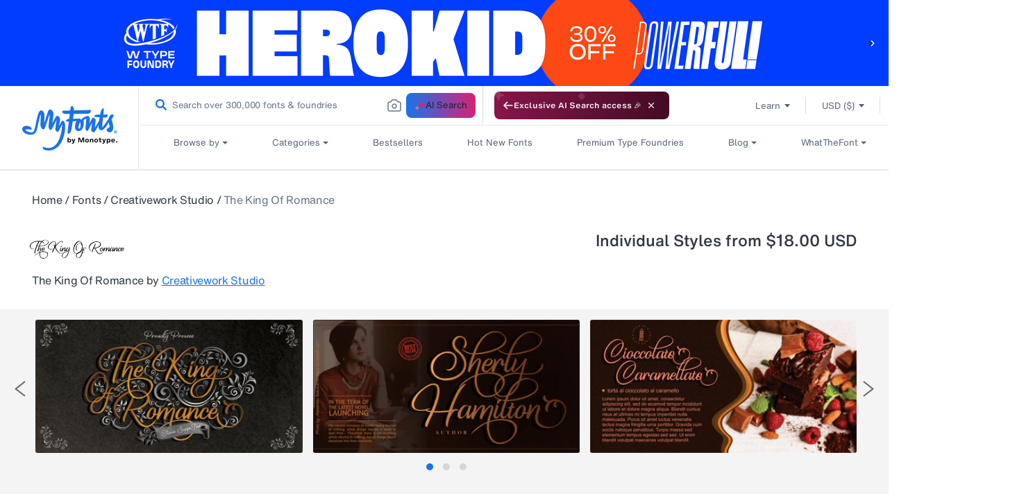

--- FILE ---
content_type: text/javascript
request_url: https://static.monotype.com/ai-search/ai-search-modal/1.2.14/searchmodal-78.js
body_size: -261
content:
(self.webpackChunk_monotype_ai_search_modal=self.webpackChunk_monotype_ai_search_modal||[]).push([[78],{78:(e,a,n)=>{n.e(734).then(n.t.bind(n,734,23)),n.e(297).then(n.bind(n,297))}}]);